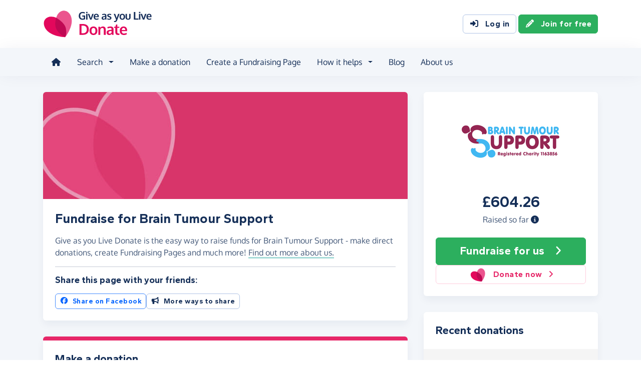

--- FILE ---
content_type: image/svg+xml
request_url: https://donate.giveasyoulive.com/images/common/logos/apple-pay.svg
body_size: 849
content:
<svg xmlns="http://www.w3.org/2000/svg" width="512" height="210.2" preserveAspectRatio="xMinYMin meet"><path d="M93.6,27.1C87.6,34.2,78,39.8,68.4,39c-1.2-9.6,3.5-19.8,9-26.1c6-7.3,16.5-12.5,25-12.9 C103.4,10,99.5,19.8,93.6,27.1 M102.3,40.9c-13.9-0.8-25.8,7.9-32.4,7.9c-6.7,0-16.8-7.5-27.8-7.3c-14.3,0.2-27.6,8.3-34.9,21.2 c-15,25.8-3.9,64,10.6,85c7.1,10.4,15.6,21.8,26.8,21.4c10.6-0.4,14.8-6.9,27.6-6.9c12.9,0,16.6,6.9,27.8,6.7 c11.6-0.2,18.9-10.4,26-20.8c8.1-11.8,11.4-23.3,11.6-23.9c-0.2-0.2-22.4-8.7-22.6-34.3c-0.2-21.4,17.5-31.6,18.3-32.2 C123.3,42.9,107.7,41.3,102.3,40.9 M182.6,11.9v155.9h24.2v-53.3h33.5c30.6,0,52.1-21,52.1-51.4c0-30.4-21.1-51.2-51.3-51.2H182.6z M206.8,32.3h27.9c21,0,33,11.2,33,30.9c0,19.7-12,31-33.1,31h-27.8V32.3z M336.6,169c15.2,0,29.3-7.7,35.7-19.9h0.5v18.7h22.4V90.2 c0-22.5-18-37-45.7-37c-25.7,0-44.7,14.7-45.4,34.9h21.8c1.8-9.6,10.7-15.9,22.9-15.9c14.8,0,23.1,6.9,23.1,19.6v8.6l-30.2,1.8 c-28.1,1.7-43.3,13.2-43.3,33.2C298.4,155.6,314.1,169,336.6,169z M343.1,150.5c-12.9,0-21.1-6.2-21.1-15.7c0-9.8,7.9-15.5,23-16.4 l26.9-1.7v8.8C371.9,140.1,359.5,150.5,343.1,150.5z M425.1,210.2c23.6,0,34.7-9,44.4-36.3L512,54.7h-24.6l-28.5,92.1h-0.5 l-28.5-92.1h-25.3l41,113.5l-2.2,6.9c-3.7,11.7-9.7,16.2-20.4,16.2c-1.9,0-5.6-0.2-7.1-0.4v18.7C417.3,210,423.3,210.2,425.1,210.2z" fill="#000"/></svg>

--- FILE ---
content_type: application/javascript
request_url: https://donate.giveasyoulive.com/scripts/766.9fe58914c8bbb1d76e48.js
body_size: 9571
content:
"use strict";(self.webpackChunkgayl_dev=self.webpackChunkgayl_dev||[]).push([[766],{34766:(e,t,n)=>{function r(e,t){return e[13]=1,e[14]=t>>8,e[15]=255&t,e[16]=t>>8,e[17]=255&t,e}n.r(t),n.d(t,{createContext:()=>se,destroyContext:()=>Ae,domToBlob:()=>Me,domToCanvas:()=>Le,domToDataUrl:()=>We,domToForeignObjectSvg:()=>Be,domToImage:()=>Oe,domToJpeg:()=>qe,domToPixel:()=>ze,domToPng:()=>Ve,domToSvg:()=>je,domToWebp:()=>He,loadMedia:()=>te,waitUntilLoad:()=>ne});const o="p".charCodeAt(0),a="H".charCodeAt(0),i="Y".charCodeAt(0),s="s".charCodeAt(0);let c;function l(e){let t=-1;c||(c=function(){const e=new Int32Array(256);for(let t=0;t<256;t++){let n=t;for(let e=0;e<8;e++)n=1&n?3988292384^n>>>1:n>>>1;e[t]=n}return e}());for(let n=0;n<e.length;n++)t=c[255&(t^e[n])]^t>>>8;return~t}function u(e,t,n=!1){const r=new Uint8Array(13);t*=39.3701,r[0]=o,r[1]=a,r[2]=i,r[3]=s,r[4]=t>>>24,r[5]=t>>>16,r[6]=t>>>8,r[7]=255&t,r[8]=r[4],r[9]=r[5],r[10]=r[6],r[11]=r[7],r[12]=1;const c=l(r),u=new Uint8Array(4);if(u[0]=c>>>24,u[1]=c>>>16,u[2]=c>>>8,u[3]=255&c,n){const t=function(e){for(let t=e.length-1;t>=4;t--)if(9===e[t-4]&&e[t-3]===o&&e[t-2]===a&&e[t-1]===i&&e[t]===s)return t-3;return 0}(e);return e.set(r,t),e.set(u,t+13),e}{const t=new Uint8Array(4);t[0]=0,t[1]=0,t[2]=0,t[3]=9;const n=new Uint8Array(54);return n.set(e,0),n.set(t,33),n.set(r,37),n.set(u,50),n}}const d="AAlwSFlz",g="AAAJcEhZ",f="AAAACXBI";const m="undefined"!=typeof window,h=m&&"Worker"in window,w=m&&"atob"in window,p=m&&"btoa"in window,y=m?window.navigator?.userAgent:"",b=y.includes("Chrome"),S=y.includes("AppleWebKit")&&!b,v=y.includes("Firefox"),E=e=>e&&"__CONTEXT__"in e,A=e=>"CSSFontFaceRule"===e.constructor.name,x=e=>"CSSImportRule"===e.constructor.name,C=e=>1===e.nodeType,N=e=>"object"==typeof e.className,T=e=>"image"===e.tagName,D=e=>"use"===e.tagName,k=e=>C(e)&&void 0!==e.style&&!N(e),F=e=>8===e.nodeType,$=e=>3===e.nodeType,I=e=>"IMG"===e.tagName,P=e=>"VIDEO"===e.tagName,R=e=>"CANVAS"===e.tagName,U=e=>"TEXTAREA"===e.tagName,_=e=>"INPUT"===e.tagName,B=e=>"STYLE"===e.tagName,L=e=>"SCRIPT"===e.tagName,M=e=>"SELECT"===e.tagName,W=e=>"SLOT"===e.tagName,j=e=>"IFRAME"===e.tagName,O=(...e)=>{};function q(e){const t=e?.createElement?.("canvas");return t&&(t.height=t.width=1),Boolean(t)&&"toDataURL"in t&&Boolean(t.toDataURL("image/webp").includes("image/webp"))}const z=e=>e.startsWith("data:");function V(e,t){if(e.match(/^[a-z]+:\/\//i))return e;if(m&&e.match(/^\/\//))return window.location.protocol+e;if(e.match(/^[a-z]+:/i))return e;if(!m)return e;const n=H().implementation.createHTMLDocument(),r=n.createElement("base"),o=n.createElement("a");return n.head.appendChild(r),n.body.appendChild(o),t&&(r.href=t),o.href=e,o.href}function H(e){return(e&&C(e)?e?.ownerDocument:e)??window.document}const X="http://www.w3.org/2000/svg";function Y(e,t,n){const r=H(n).createElementNS(X,"svg");return r.setAttributeNS(null,"width",e.toString()),r.setAttributeNS(null,"height",t.toString()),r.setAttributeNS(null,"viewBox",`0 0 ${e} ${t}`),r}function G(e,t){let n=(new XMLSerializer).serializeToString(e);return t&&(n=n.replace(/[\u0000-\u0008\v\f\u000E-\u001F\uD800-\uDFFF\uFFFE\uFFFF]/gu,"")),`data:image/svg+xml;charset=utf-8,${encodeURIComponent(n)}`}async function J(e,t="image/png",n=1){try{return await new Promise(((r,o)=>{e.toBlob((e=>{e?r(e):o(new Error("Blob is null"))}),t,n)}))}catch(r){if(w)return function(e){const[t,n]=e.split(","),r=t.match(/data:(.+);/)?.[1]??void 0,o=window.atob(n),a=o.length,i=new Uint8Array(a);for(let e=0;e<a;e+=1)i[e]=o.charCodeAt(e);return new Blob([i],{type:r})}(e.toDataURL(t,n));throw r}}function K(e,t){return new Promise(((n,r)=>{const o=new FileReader;o.onload=()=>n(o.result),o.onerror=()=>r(o.error),o.onabort=()=>r(new Error(`Failed read blob to ${t}`)),"dataUrl"===t?o.readAsDataURL(e):"arrayBuffer"===t&&o.readAsArrayBuffer(e)}))}const Q=e=>K(e,"dataUrl"),Z=e=>K(e,"arrayBuffer");function ee(e,t){const n=H(t).createElement("img");return n.decoding="sync",n.loading="eager",n.src=e,n}function te(e,t){return new Promise((n=>{const{timeout:r,ownerDocument:o,onError:a,onWarn:i}=t??{},s="string"==typeof e?ee(e,H(o)):e;let c=null,l=null;function u(){n(s),c&&clearTimeout(c),l?.()}if(r&&(c=setTimeout(u,r)),P(s)){const e=s.currentSrc||s.src;if(!e)return s.poster?te(s.poster,t).then(n):u();if(s.readyState>=2)return u();const r=u,o=t=>{i?.("Failed video load",e,t),a?.(t),u()};l=()=>{s.removeEventListener("loadeddata",r),s.removeEventListener("error",o)},s.addEventListener("loadeddata",r,{once:!0}),s.addEventListener("error",o,{once:!0})}else{const e=T(s)?s.href.baseVal:s.currentSrc||s.src;if(!e)return u();const t=async()=>{if(I(s)&&"decode"in s)try{await s.decode()}catch(t){i?.("Failed to decode image, trying to render anyway",s.dataset.originalSrc||e,t)}u()},n=t=>{i?.("Failed image load",s.dataset.originalSrc||e,t),u()};if(I(s)&&s.complete)return t();l=()=>{s.removeEventListener("load",t),s.removeEventListener("error",n)},s.addEventListener("load",t,{once:!0}),s.addEventListener("error",n,{once:!0})}}))}async function ne(e,t){k(e)&&(I(e)||P(e)?await te(e,t):await Promise.all(["img","video"].flatMap((n=>Array.from(e.querySelectorAll(n)).map((e=>te(e,t)))))))}const re=function(){let e=0;return()=>(e+=1,`u${`0000${(Math.random()*36**4|0).toString(36)}`.slice(-4)}${e}`)}();function oe(e){return e?.split(",").map((e=>e.trim().replace(/"|'/g,"").toLowerCase())).filter(Boolean)}function ae(e){return{time:t=>e&&void 0,timeEnd:t=>e&&void 0,warn:(...t)=>e&&O(...t)}}async function ie(e,t){return E(e)?e:se(e,{...t,autoDestruct:!0})}async function se(e,t){const{scale:n=1,workerUrl:r,workerNumber:o=1}=t||{},a=Boolean(t?.debug),i=t?.features??!0,s=e.ownerDocument??(m?window.document:void 0),c=e.ownerDocument?.defaultView??(m?window:void 0),l=new Map,u={width:0,height:0,quality:1,type:"image/png",scale:n,backgroundColor:null,style:null,filter:null,maximumCanvasSize:0,timeout:3e4,progress:null,debug:a,fetch:{requestInit:(d=t?.fetch?.bypassingCache,{cache:d?"no-cache":"force-cache"}),placeholderImage:"[data-uri]",bypassingCache:!1,...t?.fetch},fetchFn:null,font:{},drawImageInterval:100,workerUrl:null,workerNumber:o,onCloneEachNode:null,onCloneNode:null,onEmbedNode:null,onCreateForeignObjectSvg:null,includeStyleProperties:null,autoDestruct:!1,...t,__CONTEXT__:!0,log:ae(a),node:e,ownerDocument:s,ownerWindow:c,dpi:1===n?null:96*n,svgStyleElement:ce(s),svgDefsElement:s?.createElementNS(X,"defs"),svgStyles:new Map,defaultComputedStyles:new Map,workers:[...Array.from({length:h&&r&&o?o:0})].map((()=>{try{const e=new Worker(r);return e.onmessage=async e=>{const{url:t,result:n}=e.data;n?l.get(t)?.resolve?.(n):l.get(t)?.reject?.(new Error(`Error receiving message from worker: ${t}`))},e.onmessageerror=e=>{const{url:t}=e.data;l.get(t)?.reject?.(new Error(`Error receiving message from worker: ${t}`))},e}catch(e){return u.log.warn("Failed to new Worker",e),null}})).filter(Boolean),fontFamilies:new Map,fontCssTexts:new Map,acceptOfImage:`${[q(s)&&"image/webp","image/svg+xml","image/*","*/*"].filter(Boolean).join(",")};q=0.8`,requests:l,drawImageCount:0,tasks:[],features:i,isEnable:e=>"restoreScrollPosition"===e?"boolean"!=typeof i&&(i[e]??!1):"boolean"==typeof i?i:i[e]??!0,shadowRoots:[]};var d;u.log.time("wait until load"),await ne(e,{timeout:u.timeout,onWarn:u.log.warn}),u.log.timeEnd("wait until load");const{width:g,height:f}=function(e,t){let{width:n,height:r}=t;if(C(e)&&(!n||!r)){const t=e.getBoundingClientRect();n=n||t.width||Number(e.getAttribute("width"))||0,r=r||t.height||Number(e.getAttribute("height"))||0}return{width:n,height:r}}(e,u);return u.width=g,u.height=f,u}function ce(e){if(!e)return;const t=e.createElement("style"),n=t.ownerDocument.createTextNode("\n.______background-clip--text {\n  background-clip: text;\n  -webkit-background-clip: text;\n}\n");return t.appendChild(n),t}async function le(e,t){const{log:n,timeout:r,drawImageCount:o,drawImageInterval:a}=t;n.time("image to canvas");const i=await te(e,{timeout:r,onWarn:t.log.warn}),{canvas:s,context2d:c}=function(e,t){const{width:n,height:r,scale:o,backgroundColor:a,maximumCanvasSize:i}=t,s=e.createElement("canvas");s.width=Math.floor(n*o),s.height=Math.floor(r*o),s.style.width=`${n}px`,s.style.height=`${r}px`,i&&(s.width>i||s.height>i)&&(s.width>i&&s.height>i?s.width>s.height?(s.height*=i/s.width,s.width=i):(s.width*=i/s.height,s.height=i):s.width>i?(s.height*=i/s.width,s.width=i):(s.width*=i/s.height,s.height=i));const c=s.getContext("2d");c&&a&&(c.fillStyle=a,c.fillRect(0,0,s.width,s.height));return{canvas:s,context2d:c}}(e.ownerDocument,t),l=()=>{try{c?.drawImage(i,0,0,s.width,s.height)}catch(e){t.log.warn("Failed to drawImage",e)}};if(l(),t.isEnable("fixSvgXmlDecode"))for(let e=0;e<o;e++)await new Promise((t=>{setTimeout((()=>{c?.clearRect(0,0,s.width,s.height),l(),t()}),e+a)}));return t.drawImageCount=0,n.timeEnd("image to canvas"),s}function ue(e,t){if(e.ownerDocument)try{const t=e.toDataURL();if("data:,"!==t)return ee(t,e.ownerDocument)}catch(e){t.log.warn("Failed to clone canvas",e)}const n=e.cloneNode(!1),r=e.getContext("2d"),o=n.getContext("2d");try{return r&&o&&o.putImageData(r.getImageData(0,0,e.width,e.height),0,0),n}catch(e){t.log.warn("Failed to clone canvas",e)}return n}function de(e,t){return R(e)?ue(e,t):j(e)?function(e,t){try{if(e?.contentDocument?.body)return Ee(e.contentDocument.body,t)}catch(e){t.log.warn("Failed to clone iframe",e)}return e.cloneNode(!1)}(e,t):I(e)?function(e){const t=e.cloneNode(!1);return e.currentSrc&&e.currentSrc!==e.src&&(t.src=e.currentSrc,t.srcset=""),"lazy"===t.loading&&(t.loading="eager"),t}(e):P(e)?async function(e,t){if(e.ownerDocument&&!e.currentSrc&&e.poster)return ee(e.poster,e.ownerDocument);const n=e.cloneNode(!1);n.crossOrigin="anonymous",e.currentSrc&&e.currentSrc!==e.src&&(n.src=e.currentSrc);const r=n.ownerDocument;if(r){let o=!0;if(await te(n,{onError:()=>o=!1,onWarn:t.log.warn}),!o)return e.poster?ee(e.poster,e.ownerDocument):n;n.currentTime=e.currentTime,await new Promise((e=>{n.addEventListener("seeked",e,{once:!0})}));const a=r.createElement("canvas");a.width=e.offsetWidth,a.height=e.offsetHeight;try{const e=a.getContext("2d");e&&e.drawImage(n,0,0,a.width,a.height)}catch(r){return t.log.warn("Failed to clone video",r),e.poster?ee(e.poster,e.ownerDocument):n}return ue(a,t)}return n}(e,t):e.cloneNode(!1)}const ge=["width","height","-webkit-text-fill-color"],fe=["stroke","fill"];function me(e,t,n){const{defaultComputedStyles:r}=n,o=e.nodeName.toLowerCase(),a=N(e)&&"svg"!==o,i=a?fe.map((t=>[t,e.getAttribute(t)])).filter((([,e])=>null!==e)):[],s=[a&&"svg",o,i.map(((e,t)=>`${e}=${t}`)).join(","),t].filter(Boolean).join(":");if(r.has(s))return r.get(s);const c=function(e){let t=e.sandbox;if(!t){const{ownerDocument:n}=e;try{n&&(t=n.createElement("iframe"),t.id=`__SANDBOX__${re()}`,t.width="0",t.height="0",t.style.visibility="hidden",t.style.position="fixed",n.body.appendChild(t),t.srcdoc='<!DOCTYPE html><meta charset="UTF-8"><title></title><body>',e.sandbox=t)}catch(t){e.log.warn("Failed to getSandBox",t)}}return t}(n),l=c?.contentWindow;if(!l)return new Map;const u=l?.document;let d,g;a?(d=u.createElementNS(X,"svg"),g=d.ownerDocument.createElementNS(d.namespaceURI,o),i.forEach((([e,t])=>{g.setAttributeNS(null,e,t)})),d.appendChild(g)):d=g=u.createElement(o),g.textContent=" ",u.body.appendChild(d);const f=l.getComputedStyle(g,t),m=new Map;for(let e=f.length,t=0;t<e;t++){const e=f.item(t);ge.includes(e)||m.set(e,f.getPropertyValue(e))}return u.body.removeChild(d),r.set(s,m),m}function he(e,t,n){const r=new Map,o=[],a=new Map;if(n)for(const e of n)i(e);else for(let t=e.length,n=0;n<t;n++){i(e.item(n))}for(let e=o.length,t=0;t<e;t++)a.get(o[t])?.forEach(((e,t)=>r.set(t,e)));function i(n){const i=e.getPropertyValue(n),s=e.getPropertyPriority(n),c=n.lastIndexOf("-"),l=c>-1?n.substring(0,c):void 0;if(l){let e=a.get(l);e||(e=new Map,a.set(l,e)),e.set(n,[i,s])}(t.get(n)!==i||s)&&(l?o.push(l):r.set(n,[i,s]))}return r}const we=[":before",":after"],pe=[":-webkit-scrollbar",":-webkit-scrollbar-button",":-webkit-scrollbar-thumb",":-webkit-scrollbar-track",":-webkit-scrollbar-track-piece",":-webkit-scrollbar-corner",":-webkit-resizer"];const ye=new Set(["symbol"]);async function be(e,t,n,r,o){if(C(n)&&(B(n)||L(n)))return;if(r.filter&&!r.filter(n))return;ye.has(t.nodeName)||ye.has(n.nodeName)?r.currentParentNodeStyle=void 0:r.currentParentNodeStyle=r.currentNodeStyle;const a=await Ee(n,r,!1,o);r.isEnable("restoreScrollPosition")&&function(e,t){if(!k(e)||!k(t))return;const{scrollTop:n,scrollLeft:r}=e;if(!n&&!r)return;const{transform:o}=t.style,a=new DOMMatrix(o),{a:i,b:s,c,d:l}=a;a.a=1,a.b=0,a.c=0,a.d=1,a.translateSelf(-r,-n),a.a=i,a.b=s,a.c=c,a.d=l,t.style.transform=a.toString()}(e,a),t.appendChild(a)}async function Se(e,t,n,r){let o=e.firstChild;C(e)&&e.shadowRoot&&(o=e.shadowRoot?.firstChild,n.shadowRoots.push(e.shadowRoot));for(let a=o;a;a=a.nextSibling)if(!F(a))if(C(a)&&W(a)&&"function"==typeof a.assignedNodes){const o=a.assignedNodes();for(let a=0;a<o.length;a++)await be(e,t,o[a],n,r)}else await be(e,t,a,n,r)}const ve=/^[\w-:]+$/;async function Ee(e,t,n=!1,r){const{ownerDocument:o,ownerWindow:a,fontFamilies:i,onCloneEachNode:s}=t;if(o&&$(e))return r&&/\S/.test(e.data)&&r(e.data),o.createTextNode(e.data);if(o&&a&&C(e)&&(k(e)||N(e))){const r=await de(e,t);if(t.isEnable("removeAbnormalAttributes")){const e=r.getAttributeNames();for(let t=e.length,n=0;n<t;n++){const t=e[n];ve.test(t)||r.removeAttribute(t)}}const o=t.currentNodeStyle=function(e,t,n,r){const{ownerWindow:o,includeStyleProperties:a,currentParentNodeStyle:i}=r,s=t.style,c=o.getComputedStyle(e),l=me(e,null,r);i?.forEach(((e,t)=>{l.delete(t)}));const u=he(c,l,a);u.delete("transition-property"),u.delete("all"),u.delete("d"),u.delete("content"),n&&(u.delete("margin-top"),u.delete("margin-right"),u.delete("margin-bottom"),u.delete("margin-left"),u.delete("margin-block-start"),u.delete("margin-block-end"),u.delete("margin-inline-start"),u.delete("margin-inline-end"),u.set("box-sizing",["border-box",""])),"text"===u.get("background-clip")?.[0]&&t.classList.add("______background-clip--text"),b&&(u.has("font-kerning")||u.set("font-kerning",["normal",""]),"hidden"!==u.get("overflow-x")?.[0]&&"hidden"!==u.get("overflow-y")?.[0]||"ellipsis"!==u.get("text-overflow")?.[0]||e.scrollWidth!==e.clientWidth||u.set("text-overflow",["clip",""]));for(let e=s.length,t=0;t<e;t++)s.removeProperty(s.item(t));return u.forEach((([e,t],n)=>{s.setProperty(n,e,t)})),u}(e,r,n,t);n&&function(e,t){const{backgroundColor:n,width:r,height:o,style:a}=t,i=e.style;if(n&&i.setProperty("background-color",n,"important"),r&&i.setProperty("width",`${r}px`,"important"),o&&i.setProperty("height",`${o}px`,"important"),a)for(const e in a)i[e]=a[e]}(r,t);let a=!1;if(t.isEnable("copyScrollbar")){const t=[o.get("overflow-x")?.[0],o.get("overflow-y")?.[0]];a=t.includes("scroll")||(t.includes("auto")||t.includes("overlay"))&&(e.scrollHeight>e.clientHeight||e.scrollWidth>e.clientWidth)}const c=o.get("text-transform")?.[0],l=oe(o.get("font-family")?.[0]),u=l?e=>{"uppercase"===c?e=e.toUpperCase():"lowercase"===c?e=e.toLowerCase():"capitalize"===c&&(e=e[0].toUpperCase()+e.substring(1)),l.forEach((t=>{let n=i.get(t);n||i.set(t,n=new Set),e.split("").forEach((e=>n.add(e)))}))}:void 0;return function(e,t,n,r,o){const{ownerWindow:a,svgStyleElement:i,svgStyles:s,currentNodeStyle:c}=r;function l(n){const i=a.getComputedStyle(e,n);let l=i.getPropertyValue("content");if(!l||"none"===l)return;o?.(l),l=l.replace(/(')|(")|(counter\(.+\))/g,"");const u=[re()],d=me(e,n,r);c?.forEach(((e,t)=>{d.delete(t)}));const g=he(i,d,r.includeStyleProperties);g.delete("content"),g.delete("-webkit-locale"),"text"===g.get("background-clip")?.[0]&&t.classList.add("______background-clip--text");const f=[`content: '${l}';`];if(g.forEach((([e,t],n)=>{f.push(`${n}: ${e}${t?" !important":""};`)})),1===f.length)return;try{t.className=[t.className,...u].join(" ")}catch(e){return void r.log.warn("Failed to copyPseudoClass",e)}const m=f.join("\n  ");let h=s.get(m);h||(h=[],s.set(m,h)),h.push(`.${u[0]}:${n}`)}i&&a&&(we.forEach(l),n&&pe.forEach(l))}(e,r,a,t,u),function(e,t){(U(e)||_(e)||M(e))&&t.setAttribute("value",e.value)}(e,r),P(e)||await Se(e,r,t,u),await(s?.(r)),r}const c=e.cloneNode(!1);return await Se(e,c,t),await(s?.(c)),c}function Ae(e){if(e.ownerDocument=void 0,e.ownerWindow=void 0,e.svgStyleElement=void 0,e.svgDefsElement=void 0,e.svgStyles.clear(),e.defaultComputedStyles.clear(),e.sandbox){try{e.sandbox.remove()}catch(t){e.log.warn("Failed to destroyContext",t)}e.sandbox=void 0}e.workers=[],e.fontFamilies.clear(),e.fontCssTexts.clear(),e.requests.clear(),e.tasks=[],e.shadowRoots=[]}function xe(e,t){const{url:n,requestType:r="text",responseType:o="text",imageDom:a}=t;let i=n;const{timeout:s,acceptOfImage:c,requests:l,fetchFn:u,fetch:{requestInit:d,bypassingCache:g,placeholderImage:f},font:m,workers:h,fontFamilies:w}=e;"image"===r&&(S||v)&&e.drawImageCount++;let p=l.get(n);if(!p){g&&g instanceof RegExp&&g.test(i)&&(i+=(/\?/.test(i)?"&":"?")+(new Date).getTime());const t=r.startsWith("font")&&m&&m.minify,y=new Set;if(t){r.split(";")[1].split(",").forEach((e=>{w.has(e)&&w.get(e).forEach((e=>y.add(e)))}))}const b=t&&y.size,v={url:i,timeout:s,responseType:b?"arrayBuffer":o,headers:"image"===r?{accept:c}:void 0,...d};p={type:r,resolve:void 0,reject:void 0,response:null},p.response=(async()=>{if(u&&"image"===r){const e=await u(n);if(e)return e}return!S&&n.startsWith("http")&&h.length?new Promise(((e,t)=>{h[l.size&h.length-1].postMessage({rawUrl:n,...v}),p.resolve=e,p.reject=t})):function(e){const{url:t,timeout:n,responseType:r,...o}=e,a=new AbortController,i=n?setTimeout((()=>a.abort()),n):void 0;return fetch(t,{signal:a.signal,...o}).then((e=>{if(!e.ok)throw new Error("Failed fetch, not 2xx response",{cause:e});switch(r){case"arrayBuffer":return e.arrayBuffer();case"dataUrl":return e.blob().then(Q);default:return e.text()}})).finally((()=>clearTimeout(i)))}(v)})().catch((t=>{if(l.delete(n),"image"===r&&f)return e.log.warn("Failed to fetch image base64, trying to use placeholder image",i),"string"==typeof f?f:f(a);throw t})),l.set(n,p)}return p.response}async function Ce(e,t,n,r){if(!Ne(e))return e;for(const[o,a]of function(e,t){const n=[];return e.replace(Te,((e,r,o)=>(n.push([o,V(o,t)]),e))),n.filter((([e])=>!z(e)))}(e,t))try{const t=await xe(n,{url:a,requestType:r?"image":"text",responseType:"dataUrl"});e=e.replace(De(o),`$1${t}$3`)}catch(e){n.log.warn("Failed to fetch css data url",o,e)}return e}function Ne(e){return/url\((['"]?)([^'"]+?)\1\)/.test(e)}const Te=/url\((['"]?)([^'"]+?)\1\)/g;function De(e){const t=e.replace(/([.*+?^${}()|\[\]\/\\])/g,"\\$1");return new RegExp(`(url\\(['"]?)(${t})(['"]?\\))`,"g")}const ke=["background-image","border-image-source","-webkit-border-image","-webkit-mask-image","list-style-image"];function Fe(e,t){const{tasks:n}=t;C(e)&&((I(e)||T(e))&&n.push(...function(e,t){if(I(e)){const n=e.currentSrc||e.src;if(!z(n))return[xe(t,{url:n,imageDom:e,requestType:"image",responseType:"dataUrl"}).then((t=>{t&&(e.srcset="",e.dataset.originalSrc=n,e.src=t||"")}))];(S||v)&&t.drawImageCount++}else if(N(e)&&!z(e.href.baseVal)){const n=e.href.baseVal;return[xe(t,{url:n,imageDom:e,requestType:"image",responseType:"dataUrl"}).then((t=>{t&&(e.dataset.originalSrc=n,e.href.baseVal=t||"")}))]}return[]}(e,t)),D(e)&&n.push(...function(e,t){const{ownerDocument:n,svgDefsElement:r}=t,o=e.getAttribute("href")??e.getAttribute("xlink:href");if(!o)return[];const[a,i]=o.split("#");if(i){const o=`#${i}`,s=t.shadowRoots.reduce(((e,t)=>e??t.querySelector(`svg ${o}`)),n?.querySelector(`svg ${o}`));if(a&&e.setAttribute("href",o),r?.querySelector(o))return[];if(s)return r?.appendChild(s.cloneNode(!0)),[];if(a)return[xe(t,{url:a,responseType:"text"}).then((e=>{r?.insertAdjacentHTML("beforeend",e)}))]}return[]}(e,t))),k(e)&&n.push(...function(e,t){return ke.map((n=>{const r=e.getPropertyValue(n);return r&&"none"!==r?((S||v)&&t.drawImageCount++,Ce(r,null,t,!0).then((t=>{t&&r!==t&&e.setProperty(n,t,e.getPropertyPriority(n))}))):null})).filter(Boolean)}(e.style,t)),e.childNodes.forEach((e=>{Fe(e,t)}))}async function $e(e,t){const{ownerDocument:n,svgStyleElement:r,fontFamilies:o,fontCssTexts:a,tasks:i,font:s}=t;if(n&&r&&o.size)if(s&&s.cssText){const e=_e(s.cssText,t);r.appendChild(n.createTextNode(`${e}\n`))}else{const e=Array.from(n.styleSheets).filter((e=>{try{return"cssRules"in e&&Boolean(e.cssRules.length)}catch(n){return t.log.warn(`Error while reading CSS rules from ${e.href}`,n),!1}}));await Promise.all(e.flatMap((e=>Array.from(e.cssRules).map((async(n,r)=>{if(x(n)){let o=r+1;const a=n.href;let i="";try{i=await xe(t,{url:a,requestType:"text",responseType:"text"})}catch(e){t.log.warn(`Error fetch remote css import from ${a}`,e)}const s=i.replace(Te,((e,t,n)=>e.replace(n,V(n,a))));for(const n of function(e){if(null==e)return[];const t=[];let n=e.replace(Ie,"");for(;;){const e=Pe.exec(n);if(!e)break;t.push(e[0])}n=n.replace(Pe,"");const r=/@import[\s\S]*?url\([^)]*\)[\s\S]*?;/gi,o=new RegExp("((\\s*?(?:\\/\\*[\\s\\S]*?\\*\\/)?\\s*?@media[\\s\\S]*?){([\\s\\S]*?)}\\s*?})|(([\\s\\S]*?){([\\s\\S]*?)})","gi");for(;;){let e=r.exec(n);if(e)o.lastIndex=r.lastIndex;else{if(e=o.exec(n),!e)break;r.lastIndex=o.lastIndex}t.push(e[0])}return t}(s))try{e.insertRule(n,n.startsWith("@import")?o+=1:e.cssRules.length)}catch(e){t.log.warn("Error inserting rule from remote css import",{rule:n,error:e})}}})))));e.flatMap((e=>Array.from(e.cssRules))).filter((e=>A(e)&&Ne(e.style.getPropertyValue("src"))&&oe(e.style.getPropertyValue("font-family"))?.some((e=>o.has(e))))).forEach((e=>{const o=e,s=a.get(o.cssText);s?r.appendChild(n.createTextNode(`${s}\n`)):i.push(Ce(o.cssText,o.parentStyleSheet?o.parentStyleSheet.href:null,t).then((e=>{e=_e(e,t),a.set(o.cssText,e),r.appendChild(n.createTextNode(`${e}\n`))})))}))}}const Ie=/(\/\*[\s\S]*?\*\/)/g,Pe=/((@.*?keyframes [\s\S]*?){([\s\S]*?}\s*?)})/gi;const Re=/url\([^)]+\)\s*format\((["']?)([^"']+)\1\)/g,Ue=/src:\s*(?:url\([^)]+\)\s*format\([^)]+\)[,;]\s*)+/g;function _e(e,t){const{font:n}=t,r=n?n?.preferredFormat:void 0;return r?e.replace(Ue,(e=>{for(;;){const[t,,n]=Re.exec(e)||[];if(!n)return"";if(n===r)return`src: ${t};`}})):e}async function Be(e,t){const n=await ie(e,t);if(C(n.node)&&N(n.node))return n.node;const{ownerDocument:r,log:o,tasks:a,svgStyleElement:i,svgDefsElement:s,svgStyles:c,font:l,progress:u,autoDestruct:d,onCloneNode:g,onEmbedNode:f,onCreateForeignObjectSvg:m}=n;o.time("clone node");const h=await Ee(n.node,n,!0);if(i&&r){let e="";c.forEach(((t,n)=>{e+=`${t.join(",\n")} {\n  ${n}\n}\n`})),i.appendChild(r.createTextNode(e))}o.timeEnd("clone node"),await(g?.(h)),!1!==l&&C(h)&&(o.time("embed web font"),await $e(0,n),o.timeEnd("embed web font")),o.time("embed node"),Fe(h,n);const w=a.length;let p=0;u?.(p,w),await Promise.all([...Array.from({length:4})].map((async()=>{for(;;){const e=a.pop();if(!e)break;try{await e}catch(e){n.log.warn("Failed to run task",e)}u?.(++p,w)}}))),o.timeEnd("embed node"),await(f?.(h));const y=function(e,t){const{width:n,height:r}=t,o=Y(n,r,e.ownerDocument),a=o.ownerDocument.createElementNS(o.namespaceURI,"foreignObject");return a.setAttributeNS(null,"x","0%"),a.setAttributeNS(null,"y","0%"),a.setAttributeNS(null,"width","100%"),a.setAttributeNS(null,"height","100%"),a.append(e),o.appendChild(a),o}(h,n);return s&&y.insertBefore(s,y.children[0]),i&&y.insertBefore(i,y.children[0]),d&&Ae(n),await(m?.(y)),y}async function Le(e,t){const n=await ie(e,t),r=await Be(n),o=G(r,n.isEnable("removeControlCharacter"));n.autoDestruct||(n.svgStyleElement=ce(n.ownerDocument),n.svgDefsElement=n.ownerDocument?.createElementNS(X,"defs"),n.svgStyles.clear());const a=ee(o,r.ownerDocument);return await le(a,n)}async function Me(e,t){const n=await ie(e,t),{log:o,type:a,quality:i,dpi:s}=n,c=await Le(n);o.time("canvas to blob");const l=await J(c,a,i);if(["image/png","image/jpeg"].includes(a)&&s){const e=await Z(l.slice(0,33));let t=new Uint8Array(e);return"image/png"===a?t=u(t,s):"image/jpeg"===a&&(t=r(t,s)),o.timeEnd("canvas to blob"),new Blob([t,l.slice(33)],{type:a})}return o.timeEnd("canvas to blob"),l}async function We(e,t){const n=await ie(e,t),{log:o,quality:a,type:i,dpi:s}=n,c=await Le(n);o.time("canvas to data url");let l=c.toDataURL(i,a);if(["image/png","image/jpeg"].includes(i)&&s&&w&&p){const[e,t]=l.split(",");let n=0,o=!1;if("image/png"===i){const e=function(e){let t=e.indexOf(d);return-1===t&&(t=e.indexOf(g)),-1===t&&(t=e.indexOf(f)),t}(t);e>=0?(n=4*Math.ceil((e+28)/3),o=!0):n=44}else"image/jpeg"===i&&(n=24);const a=t.substring(0,n),c=t.substring(n),m=window.atob(a),h=new Uint8Array(m.length);for(let e=0;e<h.length;e++)h[e]=m.charCodeAt(e);const w="image/png"===i?u(h,s,o):r(h,s);l=[e,",",window.btoa(String.fromCharCode(...w)),c].join("")}return o.timeEnd("canvas to data url"),l}async function je(e,t){const n=await ie(e,t),{width:r,height:o,ownerDocument:a}=n,i=await We(n),s=Y(r,o,a),c=s.ownerDocument.createElementNS(s.namespaceURI,"image");return c.setAttributeNS(null,"href",i),c.setAttributeNS(null,"height","100%"),c.setAttributeNS(null,"width","100%"),s.appendChild(c),G(s,n.isEnable("removeControlCharacter"))}async function Oe(e,t){const n=await ie(e,t),{ownerDocument:r,width:o,height:a,scale:i,type:s}=n,c=ee("image/svg+xml"===s?await je(n):await We(n),r);return c.width=Math.floor(o*i),c.height=Math.floor(a*i),c.style.width=`${o}px`,c.style.height=`${a}px`,c}async function qe(e,t){return We(await ie(e,{...t,type:"image/jpeg"}))}async function ze(e,t){const n=await ie(e,t),r=await Le(n);return r.getContext("2d").getImageData(0,0,r.width,r.height).data}async function Ve(e,t){return We(await ie(e,{...t,type:"image/png"}))}async function He(e,t){return We(await ie(e,{...t,type:"image/webp"}))}}}]);
//# sourceMappingURL=/scripts/../scripts/766.9fe58914c8bbb1d76e48.js.map